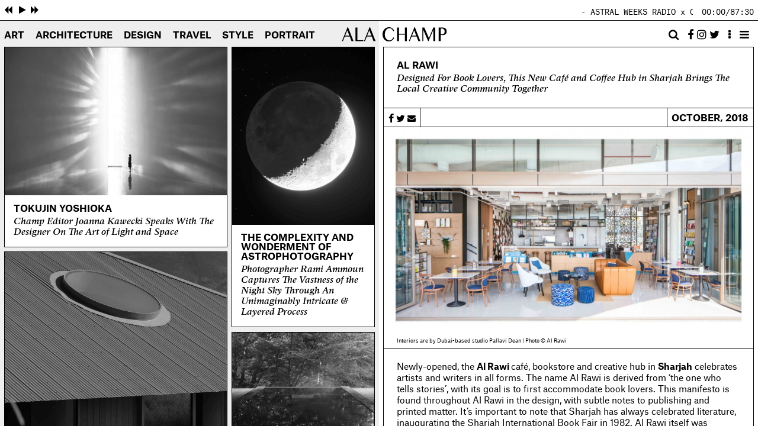

--- FILE ---
content_type: text/html; charset=UTF-8
request_url: https://champ-magazine.com/travel/united-arab-emirates/dubai/al-rawi/
body_size: 11030
content:
<!doctype html>
<html lang="en-US">
  <head>
    <meta charset="UTF-8" />
    <title>   
              Al Rawi — Ala Champ
          </title>
    <meta name="description" content="Curiosity and investigations into creativity and cultural insight.">
    <link rel="icon" type="image/png" href="/wp-content/themes/champ-2/assets/dist/images/favicon.png">
    <meta http-equiv="Content-Type" content="text/html; charset=UTF-8" />
    <meta http-equiv="X-UA-Compatible" content="IE=edge">
    <meta name="viewport" content="width=device-width, initial-scale=1.0, maximum-scale=1.0, user-scalable=no">
    <meta property="og:image" content="https://champ-magazine.com/wp-content/uploads/2018/07/A-variety-of-furniture-and-layouts-to-suit-customers-wanting-to-read-converse-or-soak-up-the-atmosphere-1280x0-c-default.jpg">
    <meta property="og:title" content="Al Rawi — Ala Champ">
    <meta property="og:description" content="Designed For Book Lovers, This New Café and Coffee Hub in Sharjah Brings The Local Creative Community Together">
    <meta property="og:url" content="https://champ-magazine.com/travel/united-arab-emirates/dubai/al-rawi/">
    <meta property="og:site_name" content="Ala Champ">
    <meta property="og:type" content="article">
    <link rel="pingback" href="https://champ-magazine.com/xmlrpc.php" />
    <script src="https://use.fontawesome.com/4ab7defd4d.js"></script>
    <script>
      (function(i,s,o,g,r,a,m){i['GoogleAnalyticsObject']=r;i[r]=i[r]||function(){
        (i[r].q=i[r].q||[]).push(arguments)},i[r].l=1*new Date();a=s.createElement(o),
          m=s.getElementsByTagName(o)[0];a.async=1;a.src=g;m.parentNode.insertBefore(a,m)
        })(window,document,'script','https://www.google-analytics.com/analytics.js','ga');
      ga('create', 'UA-98825464-1', 'auto');
      ga('send', 'pageview');
    </script>
    <meta name='robots' content='max-image-preview:large' />
<link rel='dns-prefetch' href='//s.w.org' />
<link rel='stylesheet' id='main-style-min-css'  href='https://champ-magazine.com/wp-content/themes/champ-2/assets/dist/css/all.min.css?v=3' type='text/css' media='all' />
<link rel='stylesheet' id='wp-block-library-css'  href='https://champ-magazine.com/wp-includes/css/dist/block-library/style.min.css?ver=6.0.11' type='text/css' media='all' />
<style id='global-styles-inline-css' type='text/css'>
body{--wp--preset--color--black: #000000;--wp--preset--color--cyan-bluish-gray: #abb8c3;--wp--preset--color--white: #ffffff;--wp--preset--color--pale-pink: #f78da7;--wp--preset--color--vivid-red: #cf2e2e;--wp--preset--color--luminous-vivid-orange: #ff6900;--wp--preset--color--luminous-vivid-amber: #fcb900;--wp--preset--color--light-green-cyan: #7bdcb5;--wp--preset--color--vivid-green-cyan: #00d084;--wp--preset--color--pale-cyan-blue: #8ed1fc;--wp--preset--color--vivid-cyan-blue: #0693e3;--wp--preset--color--vivid-purple: #9b51e0;--wp--preset--gradient--vivid-cyan-blue-to-vivid-purple: linear-gradient(135deg,rgba(6,147,227,1) 0%,rgb(155,81,224) 100%);--wp--preset--gradient--light-green-cyan-to-vivid-green-cyan: linear-gradient(135deg,rgb(122,220,180) 0%,rgb(0,208,130) 100%);--wp--preset--gradient--luminous-vivid-amber-to-luminous-vivid-orange: linear-gradient(135deg,rgba(252,185,0,1) 0%,rgba(255,105,0,1) 100%);--wp--preset--gradient--luminous-vivid-orange-to-vivid-red: linear-gradient(135deg,rgba(255,105,0,1) 0%,rgb(207,46,46) 100%);--wp--preset--gradient--very-light-gray-to-cyan-bluish-gray: linear-gradient(135deg,rgb(238,238,238) 0%,rgb(169,184,195) 100%);--wp--preset--gradient--cool-to-warm-spectrum: linear-gradient(135deg,rgb(74,234,220) 0%,rgb(151,120,209) 20%,rgb(207,42,186) 40%,rgb(238,44,130) 60%,rgb(251,105,98) 80%,rgb(254,248,76) 100%);--wp--preset--gradient--blush-light-purple: linear-gradient(135deg,rgb(255,206,236) 0%,rgb(152,150,240) 100%);--wp--preset--gradient--blush-bordeaux: linear-gradient(135deg,rgb(254,205,165) 0%,rgb(254,45,45) 50%,rgb(107,0,62) 100%);--wp--preset--gradient--luminous-dusk: linear-gradient(135deg,rgb(255,203,112) 0%,rgb(199,81,192) 50%,rgb(65,88,208) 100%);--wp--preset--gradient--pale-ocean: linear-gradient(135deg,rgb(255,245,203) 0%,rgb(182,227,212) 50%,rgb(51,167,181) 100%);--wp--preset--gradient--electric-grass: linear-gradient(135deg,rgb(202,248,128) 0%,rgb(113,206,126) 100%);--wp--preset--gradient--midnight: linear-gradient(135deg,rgb(2,3,129) 0%,rgb(40,116,252) 100%);--wp--preset--duotone--dark-grayscale: url('#wp-duotone-dark-grayscale');--wp--preset--duotone--grayscale: url('#wp-duotone-grayscale');--wp--preset--duotone--purple-yellow: url('#wp-duotone-purple-yellow');--wp--preset--duotone--blue-red: url('#wp-duotone-blue-red');--wp--preset--duotone--midnight: url('#wp-duotone-midnight');--wp--preset--duotone--magenta-yellow: url('#wp-duotone-magenta-yellow');--wp--preset--duotone--purple-green: url('#wp-duotone-purple-green');--wp--preset--duotone--blue-orange: url('#wp-duotone-blue-orange');--wp--preset--font-size--small: 13px;--wp--preset--font-size--medium: 20px;--wp--preset--font-size--large: 36px;--wp--preset--font-size--x-large: 42px;}.has-black-color{color: var(--wp--preset--color--black) !important;}.has-cyan-bluish-gray-color{color: var(--wp--preset--color--cyan-bluish-gray) !important;}.has-white-color{color: var(--wp--preset--color--white) !important;}.has-pale-pink-color{color: var(--wp--preset--color--pale-pink) !important;}.has-vivid-red-color{color: var(--wp--preset--color--vivid-red) !important;}.has-luminous-vivid-orange-color{color: var(--wp--preset--color--luminous-vivid-orange) !important;}.has-luminous-vivid-amber-color{color: var(--wp--preset--color--luminous-vivid-amber) !important;}.has-light-green-cyan-color{color: var(--wp--preset--color--light-green-cyan) !important;}.has-vivid-green-cyan-color{color: var(--wp--preset--color--vivid-green-cyan) !important;}.has-pale-cyan-blue-color{color: var(--wp--preset--color--pale-cyan-blue) !important;}.has-vivid-cyan-blue-color{color: var(--wp--preset--color--vivid-cyan-blue) !important;}.has-vivid-purple-color{color: var(--wp--preset--color--vivid-purple) !important;}.has-black-background-color{background-color: var(--wp--preset--color--black) !important;}.has-cyan-bluish-gray-background-color{background-color: var(--wp--preset--color--cyan-bluish-gray) !important;}.has-white-background-color{background-color: var(--wp--preset--color--white) !important;}.has-pale-pink-background-color{background-color: var(--wp--preset--color--pale-pink) !important;}.has-vivid-red-background-color{background-color: var(--wp--preset--color--vivid-red) !important;}.has-luminous-vivid-orange-background-color{background-color: var(--wp--preset--color--luminous-vivid-orange) !important;}.has-luminous-vivid-amber-background-color{background-color: var(--wp--preset--color--luminous-vivid-amber) !important;}.has-light-green-cyan-background-color{background-color: var(--wp--preset--color--light-green-cyan) !important;}.has-vivid-green-cyan-background-color{background-color: var(--wp--preset--color--vivid-green-cyan) !important;}.has-pale-cyan-blue-background-color{background-color: var(--wp--preset--color--pale-cyan-blue) !important;}.has-vivid-cyan-blue-background-color{background-color: var(--wp--preset--color--vivid-cyan-blue) !important;}.has-vivid-purple-background-color{background-color: var(--wp--preset--color--vivid-purple) !important;}.has-black-border-color{border-color: var(--wp--preset--color--black) !important;}.has-cyan-bluish-gray-border-color{border-color: var(--wp--preset--color--cyan-bluish-gray) !important;}.has-white-border-color{border-color: var(--wp--preset--color--white) !important;}.has-pale-pink-border-color{border-color: var(--wp--preset--color--pale-pink) !important;}.has-vivid-red-border-color{border-color: var(--wp--preset--color--vivid-red) !important;}.has-luminous-vivid-orange-border-color{border-color: var(--wp--preset--color--luminous-vivid-orange) !important;}.has-luminous-vivid-amber-border-color{border-color: var(--wp--preset--color--luminous-vivid-amber) !important;}.has-light-green-cyan-border-color{border-color: var(--wp--preset--color--light-green-cyan) !important;}.has-vivid-green-cyan-border-color{border-color: var(--wp--preset--color--vivid-green-cyan) !important;}.has-pale-cyan-blue-border-color{border-color: var(--wp--preset--color--pale-cyan-blue) !important;}.has-vivid-cyan-blue-border-color{border-color: var(--wp--preset--color--vivid-cyan-blue) !important;}.has-vivid-purple-border-color{border-color: var(--wp--preset--color--vivid-purple) !important;}.has-vivid-cyan-blue-to-vivid-purple-gradient-background{background: var(--wp--preset--gradient--vivid-cyan-blue-to-vivid-purple) !important;}.has-light-green-cyan-to-vivid-green-cyan-gradient-background{background: var(--wp--preset--gradient--light-green-cyan-to-vivid-green-cyan) !important;}.has-luminous-vivid-amber-to-luminous-vivid-orange-gradient-background{background: var(--wp--preset--gradient--luminous-vivid-amber-to-luminous-vivid-orange) !important;}.has-luminous-vivid-orange-to-vivid-red-gradient-background{background: var(--wp--preset--gradient--luminous-vivid-orange-to-vivid-red) !important;}.has-very-light-gray-to-cyan-bluish-gray-gradient-background{background: var(--wp--preset--gradient--very-light-gray-to-cyan-bluish-gray) !important;}.has-cool-to-warm-spectrum-gradient-background{background: var(--wp--preset--gradient--cool-to-warm-spectrum) !important;}.has-blush-light-purple-gradient-background{background: var(--wp--preset--gradient--blush-light-purple) !important;}.has-blush-bordeaux-gradient-background{background: var(--wp--preset--gradient--blush-bordeaux) !important;}.has-luminous-dusk-gradient-background{background: var(--wp--preset--gradient--luminous-dusk) !important;}.has-pale-ocean-gradient-background{background: var(--wp--preset--gradient--pale-ocean) !important;}.has-electric-grass-gradient-background{background: var(--wp--preset--gradient--electric-grass) !important;}.has-midnight-gradient-background{background: var(--wp--preset--gradient--midnight) !important;}.has-small-font-size{font-size: var(--wp--preset--font-size--small) !important;}.has-medium-font-size{font-size: var(--wp--preset--font-size--medium) !important;}.has-large-font-size{font-size: var(--wp--preset--font-size--large) !important;}.has-x-large-font-size{font-size: var(--wp--preset--font-size--x-large) !important;}
</style>
<link rel="https://api.w.org/" href="https://champ-magazine.com/wp-json/" /><link rel="alternate" type="application/json" href="https://champ-magazine.com/wp-json/wp/v2/posts/5227" /><link rel="EditURI" type="application/rsd+xml" title="RSD" href="https://champ-magazine.com/xmlrpc.php?rsd" />
<link rel="wlwmanifest" type="application/wlwmanifest+xml" href="https://champ-magazine.com/wp-includes/wlwmanifest.xml" /> 
<meta name="generator" content="WordPress 6.0.11" />
<link rel="canonical" href="https://champ-magazine.com/travel/united-arab-emirates/dubai/al-rawi/" />
<link rel='shortlink' href='https://champ-magazine.com/?p=5227' />
<link rel="alternate" type="application/json+oembed" href="https://champ-magazine.com/wp-json/oembed/1.0/embed?url=https%3A%2F%2Fchamp-magazine.com%2Ftravel%2Funited-arab-emirates%2Fdubai%2Fal-rawi%2F" />
<link rel="alternate" type="text/xml+oembed" href="https://champ-magazine.com/wp-json/oembed/1.0/embed?url=https%3A%2F%2Fchamp-magazine.com%2Ftravel%2Funited-arab-emirates%2Fdubai%2Fal-rawi%2F&#038;format=xml" />

  </head>

  <body class="post-template-default single single-post postid-5227 single-format-standard">
        <header>
  <nav>
    <ul>
              <li class=" menu-item menu-item-type-taxonomy menu-item-object-category menu-item-10"><a data-load="left" href="https://champ-magazine.com/art/">Art</a>
                  </li>
              <li class=" menu-item menu-item-type-taxonomy menu-item-object-category menu-item-9"><a data-load="left" href="https://champ-magazine.com/architecture/">Architecture</a>
                  </li>
              <li class=" menu-item menu-item-type-taxonomy menu-item-object-category menu-item-11"><a data-load="left" href="https://champ-magazine.com/design/">Design</a>
                  </li>
              <li class=" menu-item menu-item-type-taxonomy menu-item-object-category current-post-ancestor current-menu-parent current-post-parent menu-item-12"><a data-load="left" href="https://champ-magazine.com/travel/">Travel</a>
                  </li>
              <li class=" menu-item menu-item-type-taxonomy menu-item-object-category menu-item-9419"><a data-load="left" href="https://champ-magazine.com/style/">Style</a>
                  </li>
              <li class=" menu-item menu-item-type-taxonomy menu-item-object-category menu-item-1016"><a data-load="left" href="https://champ-magazine.com/portrait-city-series/">Portrait</a>
                  </li>
          </ul>
  </nav>
  <a class="logo-link" data-load="both" href="https://champ-magazine.com" data-href2="https://champ-magazine.com">
    <img class="logo-left" src="https://champ-magazine.com/wp-content/themes/champ-2/assets/dist/images/logo-left.svg" alt="Ala">
    <img class="logo-right" src="https://champ-magazine.com/wp-content/themes/champ-2/assets/dist/images/logo-right.svg" alt="Champ">
  </a>
  <div class="extra">
    <form class="search-form" method="get" action="https://champ-magazine.com">
      <input class="search-input" type="text" value="" name="s">
      <input type="hidden" name="post_type" value="post" />
      <i class="fa fa-search search-button" aria-hidden="true"></i>
    </form>
    &nbsp;
    <!--<i class="fa fa-envelope-o" aria-hidden="true"></i>-->
    <a target="_blank" href="https://www.facebook.com/champmagazine/">
      <i class="fa fa-facebook" aria-hidden="true"></i>
    </a>
    <a target="_blank" href="https://www.instagram.com/champ_magazine/">
      <i class="fa fa-instagram" aria-hidden="true"></i>
    </a>
    <a target="_blank" href="https://twitter.com/champ_magazine">
      <i class="fa fa-twitter" aria-hidden="true"></i>
    </a>
    <a data-load="left" href="https://champ-magazine.com">
      <i class="fa fa-ellipsis-v show-index" aria-hidden="true"></i>
    </a>
    <div class="extra-menu-button-wrapper">
      <i class="fa fa-bars extra-menu-button" aria-hidden="true"></i>
      <i class="fa fa-times extra-menu-button-close" aria-hidden="true"></i>
    </div>
  </div>
</header>

    <div class="audio">
  <div class="tracks">
    <audio class="player" src=""></audio>
    <ul>
          <li data-id="26356" data-url="https://champ-magazine.com/wp-content/uploads/2024/07/ASTRAL-WEEKS-x-CHAMP-CHAMPION-SOUNDS-MIX-7.mp3" data-author="" data-title="ASTRAL WEEKS RADIO x Champ [GUEST MIX #7 CHAMPION SOUNDS] "></li>
          <li data-id="377" data-url="https://champ-magazine.com/wp-content/uploads/2017/06/CKTRL-Champ-Mix.mp3" data-author="CKTRL" data-title="CKTRL X CHAMP [GUEST MIX #1 CHAMPION SOUNDS] - "></li>
          <li data-id="19142" data-url="https://champ-magazine.com/wp-content/uploads/2022/05/ATLAS-by-côteciel-x-ORBE-Studio-London-based-designer-Jobe-Burns-ORBE-Studio-in-conversation-with-Monique-Kawecki-Champ-Editor-in-Chief.mp3" data-author="" data-title="ATLAS by côte&ciel x ORBE Studio | London-based designer Jobe Burns (ORBE Studio) in conversation with Monique Kawecki (Champ Editor in Chief) "></li>
          <li data-id="17298" data-url="https://champ-magazine.com/wp-content/uploads/2021/12/WET-OUT-HERE-BY-BEEN-TRILL.mp3" data-author="" data-title="Tribute™ To Virgil Abloh  ---------------- WET OUT HERE | BEEN TRILL | 2013 | STUSSY WORLDWIDE TOUR "></li>
          <li data-id="14111" data-url="https://champ-magazine.com/wp-content/uploads/2020/10/champmix-1.mp3" data-author="" data-title="A.M.E. | KOKOMIYAGI X CHAMP [GUEST MIX #0.1 CHAMPION SOUNDS] "></li>
          <li data-id="10703" data-url="https://champ-magazine.com/wp-content/uploads/2019/09/NEW-FOUND-FORM-X-CHAMP-GUEST-MIX-6-CHAMPION-SOUNDS.mp3" data-author="" data-title="NEW FOUND FORM X CHAMP [GUEST MIX #6 CHAMPION SOUNDS] "></li>
          <li data-id="9637" data-url="https://champ-magazine.com/wp-content/uploads/2019/08/Troublemakers-QA-ICA-London-12th-May-2016.mp3" data-author="" data-title="TROUBLEMAKERS: THE STORY OF LAND ART Q&A WITH DIRECTOR JAMES CRUMP AND STEFAN KÁLMAR AT THE ICA LONDON "></li>
          <li data-id="7952" data-url="https://champ-magazine.com/wp-content/uploads/2019/05/Alex-Rita-presents-Nicholas-Daley-Red-Clay-AW18-MIX-w-Vinyl-Factory.mp3" data-author="" data-title="TOUCHING BASS' ALEX RITA x NICHOLAS DALEY RED CLAY MIX "></li>
          <li data-id="7813" data-url="https://champ-magazine.com/wp-content/uploads/2019/03/Midnight-Marauders-170319mp3.mp3" data-author="" data-title="NTS MIDNIGHT MARAUDERS [MARSHMELLO] FEAT ILL CAMILLE & DAMANI NKOSI "></li>
          <li data-id="6035" data-url="https://champ-magazine.com/wp-content/uploads/2018/09/Mix-for-Champ-Magazine-Ver.-02.mp3" data-author="" data-title="PLEASURE x WILDLIFE ARCHIVE X CHAMP [GUEST MIX #5 CHAMPION SOUNDS] "></li>
          <li data-id="5940" data-url="https://champ-magazine.com/wp-content/uploads/2018/09/champ-mix-3-2.mp3" data-author="" data-title="ENDGAME X CHAMP [GUEST MIX #4 CHAMPION SOUNDS] - "></li>
          <li data-id="5414" data-url="https://champ-magazine.com/wp-content/uploads/2018/08/CHAMP-MIX.mp3" data-author="" data-title="FUNK BAST*RD DARKER THAN WAX X CHAMP [GUEST MIX #3 CHAMPION SOUNDS] - "></li>
          <li data-id="5116" data-url="https://champ-magazine.com/wp-content/uploads/2018/07/A-La-Champ-Mix.mp3" data-author="" data-title="WOODGRAIN X CHAMP [GUEST MIX #2 CHAMPION SOUNDS] - "></li>
        </ul>
  </div>
  <div class="backward">
    <i class="fa fa-backward" aria-hidden="true"></i>
  </div>
  <div class="play play-pause">
    <i class="fa fa-play" aria-hidden="true"></i>
  </div>
  <div class="pause play-pause">
    <i class="fa fa-pause" aria-hidden="true"></i>
  </div>
  <div class="forward">
    <i class="fa fa-forward" aria-hidden="true"></i>
  </div>
  <marquee></marquee>
  <div class="time"><span class="current-time">00:00</span>/<span class="duration"></span></div>
  <div class="scrubber">
    <div class="percent"></div> 
  </div>
</div>
    <div class="panes-main">
      <div class="pane-left">
          <div class="featured" data-title="Ala Champ">
            <div class="item" data-id="1826">
        <a data-load="right" href="https://champ-magazine.com/art/tokujin-yoshioka/">
          <img loading="lazy" src="https://champ-magazine.com/wp-content/uploads/2017/09/2013_Rainbow_Church_04-1280x0-c-default.jpg" alt="" data-width="2000" data-height="1333">
          <hgroup>
            <h1>Tokujin Yoshioka</h1>
            <h2>Champ Editor Joanna Kawecki Speaks With The Designer On The Art of Light and Space</h2>
          </hgroup>
        </a>
      </div>
                <div class="item" data-id="28306">
        <a data-load="right" href="https://champ-magazine.com/architecture/openfield-house-keshaw-mcarthur/">
          <img loading="lazy" src="https://champ-magazine.com/wp-content/uploads/2025/05/Openfield-House-January-2025-Biddi-Rowley-7631-1-1-scaled-1280x0-c-default.jpg" alt="" data-width="1978" data-height="2560">
          <hgroup>
            <h1>OPENFIELD HOUSE BY KESHAW MCARTHUR</h1>
            <h2>The New Zealand-based Architectural Duo Have Designed A Home In Deep Dialogue With Its Surrounding Landscape</h2>
          </hgroup>
        </a>
      </div>
                <div class="item" data-id="28746">
        <a data-load="right" href="https://champ-magazine.com/art/photographer-series-naoki-ishikawa/">
          <img loading="lazy" src="https://champ-magazine.com/wp-content/uploads/2025/06/k2_sgk_103_L-1280x0-c-default.jpg" alt="" data-width="1600" data-height="1296">
          <hgroup>
            <h1>PHOTOGRAPHER SERIES: NAOKI ISHIKAWA</h1>
            <h2>We Speak With The Prolific Photographer - The Only Photographer In The World To Have Summited All 14 Of The World’s Highest 8,000m+ Peaks</h2>
          </hgroup>
        </a>
      </div>
                <div class="item" data-id="28324">
        <a data-load="right" href="https://champ-magazine.com/architecture/house-w-in-nakafurano/">
          <img loading="lazy" src="https://champ-magazine.com/wp-content/uploads/2025/05/FBA_SGR_250101_L1004165_-1-1280x0-c-default.jpg" alt="" data-width="2400" data-height="2400">
          <hgroup>
            <h1>HOUSE W IN NAKAFURANO</h1>
            <h2>In Hokkaido, A Zero Energy House Designed For Harsh Winters & Beautiful Summers</h2>
          </hgroup>
        </a>
      </div>
                <div class="item" data-id="28337">
        <a data-load="right" href="https://champ-magazine.com/design/george-nakashima-crafted-with-soul/">
          <img loading="lazy" src="https://champ-magazine.com/wp-content/uploads/2025/05/231122_NAKASHIMA_02-1-1280x0-c-default.jpg" alt="" data-width="2048" data-height="1593">
          <hgroup>
            <h1>George Nakashima: Crafted With Soul</h1>
            <h2>We Visit The Late Designer-Craftsman's New Hope Studio Led By Daughter Mira Nakashima </h2>
          </hgroup>
        </a>
      </div>
                <div class="item" data-id="28206">
        <a data-load="right" href="https://champ-magazine.com/architecture/pyramid-hut-igarchitects/">
          <img loading="lazy" src="https://champ-magazine.com/wp-content/uploads/2025/03/pyramid-hut-igarchitects_7-1-1280x0-c-default.jpg" alt="" data-width="1333" data-height="1000">
          <hgroup>
            <h1>PYRAMID HUT</h1>
            <h2>In Okinawa, A New Modern Concrete Vernacular By IGArchitects </h2>
          </hgroup>
        </a>
      </div>
                <div class="item" data-id="27629">
        <a data-load="right" href="https://champ-magazine.com/travel/australia/adelaide/naiko-retreat/">
          <img loading="lazy" src="https://champ-magazine.com/wp-content/uploads/2025/03/ChampMagazine_NaikoRetreat_PhotographyChampCreative_LowRes_34-1280x0-c-default.jpg" alt="" data-width="2556" data-height="1426">
          <hgroup>
            <h1>NAIKO RETREAT</h1>
            <h2>In a Private, Secluded Cove with Oceanfront Views, Find An Architectural Gem</h2>
          </hgroup>
        </a>
      </div>
                <div class="item" data-id="27300">
        <a data-load="right" href="https://champ-magazine.com/architecture/kengo-kuma-bamboo-gate/">
          <img loading="lazy" src="https://champ-magazine.com/wp-content/uploads/2024/11/A14-2-KKAA-Mabi-AlaChampMagazine-scaled-1280x0-c-default.jpg" alt="" data-width="2560" data-height="1247">
          <hgroup>
            <h1>KENGO KUMA&#8217;S &#8216;BAMBOO GATE&#8217;</h1>
            <h2>We Speak with The Project's Lead Architect On The New Community Centre Clad In Bamboo</h2>
          </hgroup>
        </a>
      </div>
                <div class="item" data-id="27246">
        <a data-load="right" href="https://champ-magazine.com/art/isamu-noguchi-play-equipment/">
          <img loading="lazy" src="https://champ-magazine.com/wp-content/uploads/2024/11/IsamuNoguchi_SlideMantra-1280x0-c-default.jpg" alt="" data-width="2053" data-height="2053">
          <hgroup>
            <h1>Isamu Noguchi: Play Equipment</h1>
            <h2>Artistic Imaginative Playscapes as Sculpture </h2>
          </hgroup>
        </a>
      </div>
                <div class="item" data-id="15372">
        <a data-load="right" href="https://champ-magazine.com/travel/japan/niigata/satoyama-jujo/">
          <img loading="lazy" src="https://champ-magazine.com/wp-content/uploads/2021/05/KEI_4755-1280x0-c-default.jpg" alt="" data-width="5184" data-height="3456">
          <hgroup>
            <h1>SATOYAMA JUJO</h1>
            <h2>Architecture, Design & Mountain-Foraged Dining In Japan’s Deep Countryside </h2>
          </hgroup>
        </a>
      </div>
                <div class="item" data-id="26481">
        <a data-load="right" href="https://champ-magazine.com/architecture/mad-architects-zgc-international-innovation-center/">
          <img loading="lazy" src="https://champ-magazine.com/wp-content/uploads/2024/07/zgc-international-innovation-center-mad-architects_3-2-6-1280x0-c-default.jpg" alt="" data-width="2000" data-height="1333">
          <hgroup>
            <h1>ZGC International Innovation Center</h1>
            <h2>MAD Architects' Ma Yansong Crafts A Biophilic, Floating Form In Beijing</h2>
          </hgroup>
        </a>
      </div>
                <div class="item" data-id="26329">
        <a data-load="right" href="https://champ-magazine.com/architecture/shigenori-uoya/">
          <img loading="lazy" src="https://champ-magazine.com/wp-content/uploads/2024/06/03_court-from-ondol-2-1280x0-c-default.jpg" alt="" data-width="800" data-height="537">
          <hgroup>
            <h1>SHIGENORI UOYA</h1>
            <h2>Guiding The Evolution of Japanese Architecture</h2>
          </hgroup>
        </a>
      </div>
                <div class="item" data-id="9529">
        <a data-load="right" href="https://champ-magazine.com/art/roden-crater/">
          <img loading="lazy" src="https://champ-magazine.com/wp-content/uploads/2019/08/fh_crater_outside_1-1280x0-c-default.jpg" alt="" data-width="3533" data-height="1676">
          <hgroup>
            <h1>Roden Crater</h1>
            <h2>James Turrell’s Ambitious Project Set In An Extinct Volcano Crater In The Painted Desert</h2>
          </hgroup>
        </a>
      </div>
                <div class="item" data-id="25593">
        <a data-load="right" href="https://champ-magazine.com/travel/china/zaishui-art-museum/">
          <img loading="lazy" src="https://champ-magazine.com/wp-content/uploads/2024/02/ZaishuiArtMuseum_creditJunyaIshigamiAssociates-3-scaled-1280x0-c-default.jpg" alt="" data-width="2560" data-height="895">
          <hgroup>
            <h1>Harmonising Our Built Environment With Nature</h1>
            <h2>Japanese Architect Junya Ishigami Defies Convention Again With A Kilometre-Long Structure Embedded Into Water</h2>
          </hgroup>
        </a>
      </div>
                <div class="item" data-id="25182">
        <a data-load="right" href="https://champ-magazine.com/art/teamlab-borderless-azabudaihills/">
          <img loading="lazy" src="https://champ-magazine.com/wp-content/uploads/2023/11/01-Main_Bubble-Universe_White_01-scaled-1280x0-c-default.jpg" alt="" data-width="2560" data-height="1440">
          <hgroup>
            <h1>Expanding Our Presence Within The Universe</h1>
            <h2>teamLab's Takashi Kudo On The Digital Art Collective's Latest Immersive Works </h2>
          </hgroup>
        </a>
      </div>
                <div class="item" data-id="23085">
        <a data-load="right" href="https://champ-magazine.com/travel/italy/milan/seasonal-and-sustainable-fine-dining/">
          <img loading="lazy" src="https://champ-magazine.com/wp-content/uploads/2023/05/Champ_HORTO_LowRes_7-1280x0-c-default.jpg" alt="" data-width="1800" data-height="1436">
          <hgroup>
            <h1>Seasonal and Sustainable Fine Dining</h1>
            <h2>An Ethical Philosophy Guides This Central Milan Rooftop Restaurant </h2>
          </hgroup>
        </a>
      </div>
                                                                                                                                                                                                                                                                                                                                                                                                                                                                                                                                                                                                                          <div class="subscribe-wrapper">
    <div class="subscribe">
      <form class="mailchimp" action="//champ-magazine.us16.list-manage.com/subscribe/post?u=56cc66bf6c03fc0b63fb61982&amp;id=a5d40ea98e" method="post">
        <input type="email" name="EMAIL" placeholder="Email">
        <input type="submit" value="Subscribe">
      </form>
    </div>
  </div>
</div>
<div class="side">
            <div data-id="17317">
        <a data-load="right" href="https://champ-magazine.com/design/the-complexity-and-wonderment-of-astrophotography/">
          <img loading="lazy" src="https://champ-magazine.com/wp-content/uploads/2021/12/RamiAmmoun_CHAMP_300kb_008-1280x0-c-default.jpg" alt="" data-width="2741" data-height="3427">
          <hgroup>
            <h1>The Complexity and Wonderment of Astrophotography</h1>
            <h2>Photographer Rami Ammoun Captures The Vastness of the Night Sky Through An Unimaginably Intricate & Layered Process</h2>
          </hgroup>
        </a>
      </div>
                <div data-id="29369">
        <a data-load="right" href="https://champ-magazine.com/travel/japan/nagano/within-the-deep-mountains-of-matsumoto/">
          <img loading="lazy" src="https://champ-magazine.com/wp-content/uploads/2025/10/TobiraMyojinkan_ChampTravel_12-1280x0-c-default.jpg" alt="" data-width="1661" data-height="1107">
          <hgroup>
            <h1>Within The Deep Mountains Of Matsumoto</h1>
            <h2>A Hot Spring Inn Nestled Within The Spectacular Yatsugatake Quasi-National Park</h2>
          </hgroup>
        </a>
      </div>
                <div data-id="27786">
        <a data-load="right" href="https://champ-magazine.com/travel/japan/kyoto/a-living-museum-highlighting-the-spirit-of-mingei/">
          <img loading="lazy" src="https://champ-magazine.com/wp-content/uploads/2025/02/Kawai-Kanjiros-House-1280x0-c-default.jpg" alt="" data-width="1074" data-height="644">
          <hgroup>
            <h1>A Living Museum, The Spirit of Mingei</h1>
            <h2>Step Inside The Late Potter Kawai Kanjirō's House </h2>
          </hgroup>
        </a>
      </div>
                <div data-id="29433">
        <a data-load="right" href="https://champ-magazine.com/travel/japan/ishikawa/yamanaka-onsen-retreat/">
          <img loading="lazy" src="https://champ-magazine.com/wp-content/uploads/2025/10/YamanakaOnsen_Retreat_2025_10-1280x0-c-default.jpg" alt="" data-width="917" data-height="1376">
          <hgroup>
            <h1>Hospitality Embedded With Community</h1>
            <h2>A Retreat in Yamanaka Onsen Crafted by Mokkei & Hanamurasaki</h2>
          </hgroup>
        </a>
      </div>
                <div data-id="29357">
        <a data-load="right" href="https://champ-magazine.com/architecture/kioi-seido/">
          <img loading="lazy" src="https://champ-magazine.com/wp-content/uploads/2025/09/Kioi-Seido-Ala-Champ-Magazine-2-1280x0-c-default.jpg" alt="" data-width="1184" data-height="1776">
          <hgroup>
            <h1>KIOI SEIDO</h1>
            <h2>A 'Modern Pantheon' In The Heart of Tokyo</h2>
          </hgroup>
        </a>
      </div>
                <div data-id="28684">
        <a data-load="right" href="https://champ-magazine.com/architecture/house-in-tsuruoka/">
          <img loading="lazy" src="https://champ-magazine.com/wp-content/uploads/2025/06/nakayama-HouseinTsuruoka-001-1500x1000-2-1280x0-c-default.jpg" alt="" data-width="1500" data-height="1000">
          <hgroup>
            <h1>HOUSE IN TSURUOKA</h1>
            <h2>Nakayama Architects Design A Residence In Consideration of the Region’s Distinctive Sea Breezes</h2>
          </hgroup>
        </a>
      </div>
                <div data-id="28932">
        <a data-load="right" href="https://champ-magazine.com/travel/japan/osaka/four-seasons-hotel-osaka/">
          <img loading="lazy" src="https://champ-magazine.com/wp-content/uploads/2025/07/OSK_035-gensui-1280x0-c-default.jpg" alt="" data-width="1920" data-height="1280">
          <hgroup>
            <h1>Redefining Luxury At Four Seasons Osaka</h1>
            <h2>The Distinctive Interiors Were Led by SIMPLICITY, CURIOSITY & SPIN</h2>
          </hgroup>
        </a>
      </div>
                <div data-id="28959">
        <a data-load="right" href="https://champ-magazine.com/travel/japan/osaka/patina-osaka/">
          <img loading="lazy" src="https://champ-magazine.com/wp-content/uploads/2025/07/Patina_Osaka_9-web-1280x0-c-default.jpg" alt="" data-width="1600" data-height="1200">
          <hgroup>
            <h1>Unbeatable Views Of Osaka Castle</h1>
            <h2>Patina Osaka Nurtures The Mind & Soul With Progressive Programming & Stellar Design</h2>
          </hgroup>
        </a>
      </div>
                <div data-id="28803">
        <a data-load="right" href="https://champ-magazine.com/travel/japan/fukudaya/">
          <img loading="lazy" src="https://champ-magazine.com/wp-content/uploads/2025/07/Fukudaya_guestroom01-1-scaled-1280x0-c-default.jpg" alt="" data-width="2560" data-height="1707">
          <hgroup>
            <h1>A Private Lakeside Inn That Encapsulates The Passage of Time</h1>
            <h2>In Shiga, Discover Fukudaya, An Architectural and Gastronomic Wonder</h2>
          </hgroup>
        </a>
      </div>
                <div data-id="28456">
        <a data-load="right" href="https://champ-magazine.com/travel/australia/new-south-wales/mountain-top-nimbin/">
          <img loading="lazy" src="https://champ-magazine.com/wp-content/uploads/2025/08/NimbinFarmhouse_Retreat_ChampMagazine_PhotographyFlorianGroehn_30-1280x0-c-default.jpg" alt="" data-width="958" data-height="1430">
          <hgroup>
            <h1>Mountain Top Nimbin</h1>
            <h2>Find Slow Living at this Low-Tox, Off-grid Farmhouse Retreat in the Lush Hinterland of New South Wales</h2>
          </hgroup>
        </a>
      </div>
                <div data-id="27650">
        <a data-load="right" href="https://champ-magazine.com/design/jon-goulder/">
          <img loading="lazy" src="https://champ-magazine.com/wp-content/uploads/2025/06/JonGoulder_ChampMagazine_JDVK_LowRes_3-1280x0-c-default.jpg" alt="" data-width="1026" data-height="1432">
          <hgroup>
            <h1>Jon Goulder</h1>
            <h2>Australian Craftsmanship at its Finest by this Designer-Maker </h2>
          </hgroup>
        </a>
      </div>
                <div data-id="28242">
        <a data-load="right" href="https://champ-magazine.com/travel/mexico/brandilera-house-manuel-cervantes-estudio/">
          <img loading="lazy" src="https://champ-magazine.com/wp-content/uploads/2025/04/brandilera-house-18-1280x0-c-default.jpg" alt="" data-width="1400" data-height="933">
          <hgroup>
            <h1>Brandílera House</h1>
            <h2>A Luxury Resort Interwoven Within The Site Flora & Topography</h2>
          </hgroup>
        </a>
      </div>
                <div data-id="28454">
        <a data-load="right" href="https://champ-magazine.com/design/judd-foundation/">
          <img loading="lazy" src="https://champ-magazine.com/wp-content/uploads/2025/05/241001_JUDD_CHAMP_AFJ_13-1280x0-c-default.jpg" alt="" data-width="2048" data-height="1593">
          <hgroup>
            <h1>Judd Foundation</h1>
            <h2>A Living Framework Where Art, Architecture and Life Are Deeply Interconnected</h2>
          </hgroup>
        </a>
      </div>
                <div data-id="27397">
        <a data-load="right" href="https://champ-magazine.com/architecture/ibuku/">
          <img loading="lazy" src="https://champ-magazine.com/wp-content/uploads/2024/12/Ibuku-Alchemy-Hr29-3-by-Iker-Zuniga-Alonso-1-1280x0-c-default.jpg" alt="" data-width="1365" data-height="2048">
          <hgroup>
            <h1>IBUKU</h1>
            <h2>With Speak With Founder Elora Hardy, Constructing An Unrestrained World With Bamboo </h2>
          </hgroup>
        </a>
      </div>
                <div data-id="26010">
        <a data-load="right" href="https://champ-magazine.com/style/artisanal-and-authentic/">
          <img loading="lazy" src="https://champ-magazine.com/wp-content/uploads/2025/05/LaurenManoogian_PhotographyChampCreative_LowRes_1_COVER-1280x0-c-default.jpg" alt="" data-width="950" data-height="706">
          <hgroup>
            <h1>Artisanal and Authentic</h1>
            <h2> Lauren Manoogian Opens Her Flagship Tranquil Space in NYC</h2>
          </hgroup>
        </a>
      </div>
                <div data-id="28240">
        <a data-load="right" href="https://champ-magazine.com/art/culinary/tokito-x-noto-peninsula/">
          <img loading="lazy" src="https://champ-magazine.com/wp-content/uploads/2025/04/Tokito_Noto_ChefsPortrait_ChampCreative_2025-2-scaled-1280x0-c-default.jpg" alt="" data-width="2560" data-height="1707">
          <hgroup>
            <h1>TOKITO X NOTO PENINSULA</h1>
            <h2>The Future of Noto — Connecting Through the Power of Food</h2>
          </hgroup>
        </a>
      </div>
                                                                                                                                                                                                                                                                                                                                                                                                                                                                                                                                                                                                                                                                                                                                                                                                                                                                                                                                                                                                                                                                                                                                                                                                                                                                                                                                                                                                                                                                                                                  </div>
      </div>

      <div class="rail-main"></div>

      <div class="pane-right">
        <article>
            <div id="single" data-id="5227" data-title="Al Rawi — Ala Champ" data-next-post="https://champ-magazine.com/travel/japan/tokyo/nohga-hotel-ueno/">
  <hgroup>
    <h1>Al Rawi</h1>
    <h2>Designed For Book Lovers, This New Café and Coffee Hub in Sharjah Brings The Local Creative Community Together</h2>
      </hgroup>
  <div class="content">
    <div class="meta">
      <div class="share">
        <a target="_blank" href="https://www.facebook.com/sharer/sharer.php?u=https://champ-magazine.com/travel/united-arab-emirates/dubai/al-rawi/">
          <i class="fa fa-facebook" aria-hidden="true"></i>
        </a>
        <a target="_blank" href="http://twitter.com/share?text=Al Rawi&url=https://champ-magazine.com/travel/united-arab-emirates/dubai/al-rawi/">
          <i class="fa fa-twitter" aria-hidden="true"></i>
        </a>
        <a target="_blank" href="mailto:?body=https://champ-magazine.com/travel/united-arab-emirates/dubai/al-rawi/&subject=Al Rawi">
          <i class="fa fa-envelope" aria-hidden="true"></i>
        </a>
      </div>
      <div class="views">
        <!--<i class="fa fa-eye" aria-hidden="true"></i>
        3485-->
      </div>
      <div class="date">
        October, 2018
      </div>
    </div>
                    <div class="image">
        <img loading="lazy" src="https://champ-magazine.com/wp-content/uploads/2018/07/02-Al-Rawi-Pallavi-Dean-Interiors-1280x0-c-default.jpg" alt="">
                  <div class="caption">Interiors are by Dubai-based studio Pallavi Dean | Photo © Al Rawi </div>
              </div>
                                            <div class="text"><p>Newly-opened, the <b>Al Rawi </b>café, bookstore and creative hub in <b>Sharjah</b> celebrates artists and writers in all forms. The name Al Rawi is derived from ‘the one who tells stories’, with its goal is to first accommodate book lovers. This manifesto is found throughout Al Rawi in the design, with subtle notes to publishing and printed matter. It’s important to note that Sharjah has always celebrated literature, inaugurating the Sharjah International Book Fair in 1982. Al Rawi itself was initiated by the private management company Tetra, who also wanted to highlight this part of Sharjah’s cultural identity but in a modern way, also accommodating the growing community of creatives in the city.</p>
<p>Designed by Dubai-based interior design studio <b>Pallavi Dean</b>, they have ensured the space celebrates books and our relationship to them. Handrails find direct influence from book-binding and stitching, with sculptural wire books hanging from the ceiling above. Books fill shelves which also act as room dividers, and although the overall design is minimal, Pallavi Dean work colour in to fill voids. This is the latest project from Pallavi Dean, and they’ve made great use of space.</p>
<p>The Al Rawi restaurant serves specialist coffee, crafted sandwiches and larger spreads for those with a larger appetite. The restaurant also acts as a multi-purpose venue to accommodate live cooking demonstrations and host culinary events.</p>
<p>Celebrating creativity, there is a dedicated zone for children where they can, paint, draw and get involved in other activities. With Al Rawi situated right on the Al Majaz Waterfront, adults can enjoy the view with no distractions.</p>
<p>∆</p>
</div>
                                                    <div class="image">
        <img loading="lazy" src="https://champ-magazine.com/wp-content/uploads/2018/07/Terrace-with-far-reaching-views-1280x0-c-default.jpg" alt="">
                  <div class="caption">Outdoor terrace | Photo © Al Rawi </div>
              </div>
                                                <div class="image">
        <img loading="lazy" src="https://champ-magazine.com/wp-content/uploads/2018/07/An-open-plan-kitchen-at-the-heart-fo-the-floor-plate-was-created-to-mimic-a-stage-where-theatre-living-cooking-demos-can-take-place-1280x0-c-default.jpg" alt="">
                  <div class="caption">Open plan kitchen, designed to mimic a stage where cooking classes (theatre) can occur | Photo © Al Rawi </div>
              </div>
                                                <div class="image">
        <img loading="lazy" src="https://champ-magazine.com/wp-content/uploads/2018/07/A-giant-custom-made-mobile-suspended-from-the-ceiling-is-made-up-of-dozens-of-wire-framed-books-1280x0-c-default.jpg" alt="">
              </div>
                                                <div class="image">
        <img loading="lazy" src="https://champ-magazine.com/wp-content/uploads/2018/07/A-variety-of-furniture-and-layouts-to-suit-customers-wanting-to-read-converse-or-soak-up-the-atmosphere-1280x0-c-default.jpg" alt="">
              </div>
                                                <div class="image">
        <img loading="lazy" src="https://champ-magazine.com/wp-content/uploads/2018/07/Custom-made-tables-inspired-by-books-and-words-1280x0-c-default.jpg" alt="">
                  <div class="caption">Custom made tables | Photo © Al Rawi </div>
              </div>
                                                <div class="image">
        <img loading="lazy" src="https://champ-magazine.com/wp-content/uploads/2018/07/The-stitch-detail-from-book-spines-is-a-recurring-theme-here-on-the-handrail-which-is-made-from-a-tactile-rubber-material-inviting-visitors-to-touch-as-they-would-a-book-1280x0-c-default.jpg" alt="">
                  <div class="caption">Handrail detailing inspired by book stitching | Photo © Al Rawi </div>
              </div>
                                                <div class="image">
        <img loading="lazy" src="https://champ-magazine.com/wp-content/uploads/2018/07/More-innovative-shelving-and-display-areas-1280x0-c-default.jpg" alt="">
                  <div class="caption">Innovative shelving by Pallavi Dean | Photo © Al Rawi </div>
              </div>
                                                <div class="image">
        <img loading="lazy" src="https://champ-magazine.com/wp-content/uploads/2018/07/Custom-sculptures-and-light-mobiles-inspired-by-books-and-words-1280x0-c-default.jpg" alt="">
                  <div class="caption">Custom book sculptures and light mobiles  | Photo © Al Rawi </div>
              </div>
                                            <div class="text"><p style="text-align: center;"><a href="http://www.pallavidean.com/project/al-rawi/">AL RAWI</a></p>
<p style="text-align: center;">Al Majaz Waterfront</p>
<p style="text-align: center;">Sharjah</p>
<p style="text-align: center;">United Arab Emirates</p>
<p style="text-align: center;">_</p>
<p style="text-align: center;"><em>All images as credited</em></p>
<div class="layoutArea" style="text-align: center;"></div>
</div>
                                                    <div class="image">
        <img loading="lazy" src="https://champ-magazine.com/wp-content/uploads/2018/07/Al-Rawi-is-located-at-Sharjahs-popular-Al-Majaz-Waterfront-1280x0-c-default.jpg" alt="">
              </div>
                                  <div class="meta">
      <div class="share">
        <a target="_blank" href="https://www.facebook.com/sharer/sharer.php?u=https://champ-magazine.com/travel/united-arab-emirates/dubai/al-rawi/">
          <i class="fa fa-facebook" aria-hidden="true"></i>
        </a>
        <a target="_blank" href="http://twitter.com/share?text=Al Rawi&url=https://champ-magazine.com/travel/united-arab-emirates/dubai/al-rawi/">
          <i class="fa fa-twitter" aria-hidden="true"></i>
        </a>
        <a target="_blank" href="mailto:?body=https://champ-magazine.com/travel/united-arab-emirates/dubai/al-rawi/&subject=Al Rawi">
          <i class="fa fa-envelope" aria-hidden="true"></i>
        </a>
      </div>
      <div class="views">
        <!--<i class="fa fa-eye" aria-hidden="true"></i>
        3485-->
      </div>
      <div class="date">
        October, 2018
      </div>
      <div class="subscribe">
        <form class="mailchimp" action="//champ-magazine.us16.list-manage.com/subscribe/post?u=56cc66bf6c03fc0b63fb61982&amp;id=a5d40ea98e" method="post">
          <input type="email" name="EMAIL" placeholder="Email">
          <input type="submit" value="Subscribe">
        </form>
      </div>
    </div>
  </div>
</div>
        </article>
      </div>

      <div class="nav-wrapper">
        <nav>
          <div class="tablet">
            <ul>
                              <li class=" menu-item menu-item-type-taxonomy menu-item-object-category menu-item-10"><a data-load="left" href="https://champ-magazine.com/art/">Art</a>
                                  </li>
                              <li class=" menu-item menu-item-type-taxonomy menu-item-object-category menu-item-9"><a data-load="left" href="https://champ-magazine.com/architecture/">Architecture</a>
                                  </li>
                              <li class=" menu-item menu-item-type-taxonomy menu-item-object-category menu-item-11"><a data-load="left" href="https://champ-magazine.com/design/">Design</a>
                                  </li>
                              <li class=" menu-item menu-item-type-taxonomy menu-item-object-category current-post-ancestor current-menu-parent current-post-parent menu-item-12"><a data-load="left" href="https://champ-magazine.com/travel/">Travel</a>
                                  </li>
                              <li class=" menu-item menu-item-type-taxonomy menu-item-object-category menu-item-9419"><a data-load="left" href="https://champ-magazine.com/style/">Style</a>
                                  </li>
                              <li class=" menu-item menu-item-type-taxonomy menu-item-object-category menu-item-1016"><a data-load="left" href="https://champ-magazine.com/portrait-city-series/">Portrait</a>
                                  </li>
                          </ul>
          </div>
          <div>
            <ul>
                              <li class=" menu-item menu-item-type-post_type menu-item-object-page menu-item-309"><a data-load="right" href="https://champ-magazine.com/about/">About</a>
                                  </li>
                              <li class=" menu-item menu-item-type-post_type menu-item-object-page menu-item-312"><a data-load="right" href="https://champ-magazine.com/print-issues/">COMMUNITY</a>
                                  </li>
                              <li class=" menu-item menu-item-type-post_type menu-item-object-page menu-item-315"><a data-load="right" href="https://champ-magazine.com/champ-creative/">Champ Creative</a>
                                  </li>
                              <li class=" menu-item menu-item-type-taxonomy menu-item-object-category menu-item-360"><a data-load="right" href="https://champ-magazine.com/global-gallery/">Global Gallery Listings</a>
                                  </li>
                          </ul>
          </div>
        </nav>
        <form class="mailchimp" action="//champ-magazine.us16.list-manage.com/subscribe/post?u=56cc66bf6c03fc0b63fb61982&amp;id=a5d40ea98e" method="post">
          <input type="email" name="EMAIL" placeholder="Email">
          <input type="submit" value="Subscribe">
        </form>
      </div>
    </div>

    <!-- Thomas Tkatchenko (https://www.thank-etc-ok.com/) -->
    <script type='text/javascript' src='https://champ-magazine.com/wp-content/themes/champ-2/assets/dist/js/all.min.js?v=3' id='main-js-min-js'></script>

  </body>
</html>


--- FILE ---
content_type: text/css
request_url: https://champ-magazine.com/wp-content/themes/champ-2/assets/dist/css/all.min.css?v=3
body_size: 4710
content:
/*! normalize.css v4.1.1 | MIT License | github.com/necolas/normalize.css */html{font-family:sans-serif;-ms-text-size-adjust:100%;-webkit-text-size-adjust:100%}body{margin:0}article,aside,details,figcaption,figure,footer,header,main,menu,nav,section,summary{display:block}audio,canvas,progress,video{display:inline-block}audio:not([controls]){display:none;height:0}progress{vertical-align:baseline}[hidden],template{display:none}a{background-color:transparent;-webkit-text-decoration-skip:objects}a:active,a:hover{outline-width:0}abbr[title]{border-bottom:none;text-decoration:underline;text-decoration:underline dotted}b,strong{font-weight:inherit}b,strong{font-weight:bolder}dfn{font-style:italic}h1{font-size:2em;margin:.67em 0}mark{background-color:#ff0;color:#000}small{font-size:80%}sub,sup{font-size:75%;line-height:0;position:relative;vertical-align:baseline}sub{bottom:-.25em}sup{top:-.5em}img{border-style:none}svg:not(:root){overflow:hidden}code,kbd,pre,samp{font-family:monospace,monospace;font-size:1em}figure{margin:1em 40px}hr{box-sizing:content-box;height:0;overflow:visible}button,input,select,textarea{font:inherit;margin:0}optgroup{font-weight:700}button,input{overflow:visible}button,select{text-transform:none}[type=reset],[type=submit],button,html [type=button]{-webkit-appearance:button}[type=button]::-moz-focus-inner,[type=reset]::-moz-focus-inner,[type=submit]::-moz-focus-inner,button::-moz-focus-inner{border-style:none;padding:0}[type=button]:-moz-focusring,[type=reset]:-moz-focusring,[type=submit]:-moz-focusring,button:-moz-focusring{outline:1px dotted ButtonText}fieldset{border:1px solid silver;margin:0 2px;padding:.35em .625em .75em}legend{box-sizing:border-box;color:inherit;display:table;max-width:100%;padding:0;white-space:normal}textarea{overflow:auto}[type=checkbox],[type=radio]{box-sizing:border-box;padding:0}[type=number]::-webkit-inner-spin-button,[type=number]::-webkit-outer-spin-button{height:auto}[type=search]{-webkit-appearance:textfield;outline-offset:-2px}[type=search]::-webkit-search-cancel-button,[type=search]::-webkit-search-decoration{-webkit-appearance:none}::-webkit-input-placeholder{color:inherit;opacity:.54}::-webkit-file-upload-button{-webkit-appearance:button;font:inherit}
*,:after,:before{-moz-box-sizing:border-box;-webkit-box-sizing:border-box;box-sizing:border-box;-webkit-font-smoothing:antialiased;outline:0;-ms-overflow-style:-ms-autohiding-scrollbar}::-webkit-input-placeholder{color:#000;background-color:#fff;opacity:1}::-moz-placeholder{color:#000;background-color:#fff;opacity:1}:-ms-input-placeholder{color:#000;background-color:#fff;opacity:1}::selection{color:#fff;background:rgba(0,0,0,.75)}h1,h2,h3,h4,h5,h6,p,ul{font-size:inherit;line-height:inherit;font-weight:inherit;margin:0;padding:0}input,select,textarea{-webkit-appearance:none;border-radius:0}html{font-size:1vw;line-height:1vw}@media (max-width:1280px){html{font-size:1.15vw;line-height:1.15vw}}@media (max-width:1023px){html{font-size:2.3vw;line-height:2.3vw}}@media (max-width:600px){html{font-size:3.5vw;line-height:3.5vw}}body{font-family:'Atlas Grotesk',sans-serif;font-size:2rem;line-height:2.3rem}body.no-select{-webkit-touch-callout:none;-webkit-user-select:none;-khtml-user-select:none;-moz-user-select:none;-ms-user-select:none;user-select:none}.panes-main{display:flex;position:absolute;top:2.4rem;right:0;bottom:0;left:0}.panes-main .rail-main{position:absolute;top:0;left:50%;width:1rem;height:100%;z-index:10;transform:translateX(-.5rem)}@media (max-width:1023px){.panes-main .rail-main{display:none}}.panes-main .rail-main:hover{cursor:move;cursor:grab;cursor:-moz-grab;cursor:-webkit-grab;cursor:ew-resize}.panes-main .loading{position:absolute;top:50%;left:50%;font-size:1.1rem;line-height:1.1rem;font-weight:700;text-align:center;text-transform:uppercase;transform:translate(-50%,-50%)}.panes-main .loading:after{position:absolute;top:0;left:100%;display:inline-block;animation:dots steps(1,end) 1.3s infinite;content:''}@keyframes dots{0%{content:''}25%{content:'.'}50%{content:'..'}75%{content:'...'}100%{content:''}}.tablet{display:none}@media (max-width:1023px){.tablet{display:inline}}@font-face{font-family:'Atlas Grotesk';src:url(../other/fonts/Atlas/AtlasGrotesk-Regular-Web.woff2) format("woff2"),url(../other/fonts/Atlas/AtlasGrotesk-Regular-Web.woff) format("woff");font-weight:400;font-style:normal}@font-face{font-family:'Atlas Grotesk';src:url(../other/fonts/Atlas/AtlasGrotesk-RegularItalic-Web.woff2) format("woff2"),url(../other/fonts/Atlas/AtlasGrotesk-RegularItalic-Web.woff) format("woff");font-weight:400;font-style:italic}@font-face{font-family:'Atlas Grotesk';src:url(../other/fonts/Atlas/AtlasGrotesk-Bold-Web.woff2) format("woff2"),url(../other/fonts/Atlas/AtlasGrotesk-Bold-Web.woff) format("woff");font-weight:700;font-style:normal}@font-face{font-family:'Atlas Grotesk';src:url(../other/fonts/Atlas/AtlasGrotesk-BoldItalic-Web.woff2) format("woff2"),url(../other/fonts/Atlas/AtlasGrotesk-BoldItalic-Web.woff) format("woff");font-weight:700;font-style:italic}@font-face{font-family:'Atlas Typewriter';src:url(../other/fonts/Atlas/AtlasTypewriter-Regular-Web.woff2) format("woff2"),url(../other/fonts/Atlas/AtlasTypewriter-Regular-Web.woff) format("woff");font-weight:400;font-style:normal}@font-face{font-family:Academica;src:url(../other/fonts/Academica/Academica-Italic.woff) format("woff");font-weight:400;font-style:italic}@font-face{font-family:Academica;src:url(../other/fonts/Academica/Academica-BoldItalic.woff) format("woff");font-weight:700;font-style:italic}header{position:absolute;top:2.65rem;left:0;width:100%;padding:.5rem;z-index:2}@media (max-width:1023px){header{top:2.4rem}}header nav{position:relative;top:.4rem;font-size:1.1rem;line-height:1.1rem;text-shadow:.1rem .1rem 0 #EEE;text-transform:uppercase;font-weight:700}@media (max-width:1023px){header nav{display:none}}header nav ul li{display:inline-block;margin-right:1rem}header nav ul li a.active,header nav ul li.current-category-ancestor a,header nav ul li.current-menu-item a,header nav ul li:hover a{text-shadow:.1rem -.1rem 0 #EEE;transform:scaleY(-1) translateY(.16rem)}header nav ul li a{display:inline-block;color:#000;text-decoration:none}header a{color:#000;text-decoration:none}header a.logo-link{position:absolute;top:.5rem;left:50%;width:12rem;transform:translateX(-4.25rem)}@media (max-width:1023px){header a.logo-link{top:.42rem;left:.5rem!important;z-index:1}header a.logo-link,header a.logo-link .logo-left,header a.logo-link .logo-right{transform:translateY(0)!important}header a.logo-link .left,header a.logo-link .right{fill:#000!important}}@media (max-width:600px){header a.logo-link{top:.45rem}}header a.logo-link:hover{transform:scaleY(-1) translateX(-4.25rem) translateY(-1.6rem)}header a.logo-link img,header a.logo-link svg{position:absolute;top:0}header a.logo-link.menu-shown .logo-right .right{fill:#000}header .extra{position:absolute;top:.25rem;right:.5rem;font-size:1.25rem;line-height:1.25rem;text-shadow:.1rem .1rem 0 #fff;padding:.5rem;user-drag:none;user-select:none;-moz-user-select:none;-webkit-user-drag:none;-webkit-user-select:none;-ms-user-select:none}@media (max-width:1023px){header .extra{top:0;right:0;left:0;text-align:right;padding:.65rem .5rem .45rem;background-color:#fff;border-bottom:1px solid #000}header .extra a,header .extra i{color:#000}}@media (max-width:600px){header .extra{font-size:1.5rem;line-height:1.5rem;padding:.5rem .5rem .45rem}}header .extra.menu-shown{text-shadow:none}header .extra.menu-shown a,header .extra.menu-shown i{color:#000}header .extra form{position:relative;display:inline}@media (max-width:600px){header .extra form{display:none}}header .extra form input{display:none;position:absolute;top:-.4rem;right:2rem;font-size:1rem;line-height:1rem;background-color:#FFF;padding:.4rem;border:1px solid #000}@media (min-width:1600px){header .extra form input{border:2px solid #000}}header .extra i:hover{transform:scaleY(-1) translateY(.05rem);cursor:pointer}@media (max-width:1023px){header .extra i:hover{transform:none}}header .extra .show-index{padding:0 .7rem}header .extra .extra-menu-button-wrapper{display:inline-block;position:relative}header .extra .extra-menu-button-wrapper .extra-menu-button{position:relative;z-index:1}header .extra .extra-menu-button-wrapper .extra-menu-button:hover{transform:rotate(90deg) translate(-.05rem,0rem)}@media (max-width:1023px){header .extra .extra-menu-button-wrapper .extra-menu-button:hover{transform:none}}header .extra .extra-menu-button-wrapper .extra-menu-button.menu-shown{opacity:0;z-index:-1}header .extra .extra-menu-button-wrapper .extra-menu-button-close{position:absolute;top:-.05rem;left:.07rem;opacity:0;z-index:-1}header .extra .extra-menu-button-wrapper .extra-menu-button-close:hover{transform:rotate(45deg) translate(0rem,0rem)}@media (max-width:1023px){header .extra .extra-menu-button-wrapper .extra-menu-button-close:hover{transform:none}}header .extra .extra-menu-button-wrapper .extra-menu-button-close.menu-shown{opacity:1;z-index:1}.audio{position:absolute;left:0;top:0;right:0;display:flex;align-items:center;justify-content:center;flex-wrap:wrap;font-size:1rem;color:#000;background-color:#FFF;z-index:10}.audio .tracks{display:none}.audio .backward,.audio .forward,.audio .pause,.audio .play{font-size:1rem;padding:.05rem}.audio .backward:hover,.audio .forward:hover,.audio .pause:hover,.audio .play:hover{cursor:pointer;color:#999}.audio .pause,.audio .play{position:relative;width:2rem;text-align:center}.audio .play{left:.1rem}.audio .pause{display:none}.audio .backward{padding-left:.5rem}.audio .forward{padding-right:1rem}.audio marquee{flex:1 1 0;font-family:'Atlas Typewriter',monospace;font-size:.85rem}.audio .time{font-family:'Atlas Typewriter',monospace;font-size:.85rem;padding-right:.5rem;padding-left:1rem}.audio .scrubber{flex:0 0 100%;background-color:#000}.audio .scrubber:hover{cursor:pointer}.audio .scrubber .percent{width:0;height:1px;background-color:#fff;transition:width 1s}@media (min-width:1600px){.audio .scrubber .percent{height:2px}}.homepage{position:relative;height:100%;background-size:cover;background-position:center center}.homepage:hover h1{transform:scaleY(-1) translateY(.16rem)}.homepage hgroup{position:absolute;bottom:.5rem;left:.5rem;width:60%;font-size:1.1rem;line-height:1.1rem;color:#000;padding:.5rem}@media (max-width:1024px){.homepage hgroup{width:75%}}.homepage hgroup h1{font-weight:700;text-transform:uppercase;margin-bottom:.35rem}.homepage hgroup h2{font-family:Academica,serif;font-size:1.1rem;line-height:1.265rem;font-style:italic}.film-modal{position:absolute;top:0;right:0;bottom:0;left:0;background-color:#fff;z-index:10000}.film-modal .poster{display:flex;align-items:center;justify-content:center;position:absolute;top:0;right:0;bottom:0;left:0;z-index:1;font-size:4rem;line-height:5rem;color:#fff;font-weight:700;text-align:center;text-transform:uppercase;background-size:cover;background-position:center center;background-repeat:no-repeat;background-color:#000;cursor:pointer}@media (max-width:800px){.film-modal .poster{font-size:2rem;line-height:2.5rem}}.film-modal .close{position:absolute;top:0;right:0;z-index:2;color:#FFF;padding:3rem;cursor:pointer}.film-modal .close span{position:absolute;top:50%;left:50%;display:block;width:1.8rem;height:.2rem;background-color:#fff}.film-modal .close span:nth-child(1){transform:translateX(-50%) rotate(45deg)}.film-modal .close span:nth-child(2){transform:translateX(-50%) rotate(-45deg)}.film-modal .film iframe{position:absolute;top:0;right:0;bottom:0;left:0;width:100%;height:100%}.nav-wrapper{display:none;position:fixed;top:2.5rem;right:0;bottom:0;left:50%;z-index:1;background-color:#fff}@media (max-width:1023px){.nav-wrapper{left:0!important}}.nav-wrapper.show-menu{display:block}.nav-wrapper nav{display:flex;position:absolute;top:2.5rem;right:0;bottom:50%;left:0;font-size:1.1rem;line-height:1.1rem;font-weight:700;text-transform:uppercase;background-color:#fff;border:1px solid #000;margin:.5rem;margin-bottom:0;z-index:2}@media (min-width:1600px){.nav-wrapper nav{border:2px solid #000}}@media (max-width:1023px){.nav-wrapper nav{bottom:33.33%}}.nav-wrapper nav>div{display:flex;align-items:center;text-align:center;width:100%;height:100%}.nav-wrapper nav>div:first-child{display:none}@media (max-width:1023px){.nav-wrapper nav>div{width:50%}.nav-wrapper nav>div:first-child{display:flex}}.nav-wrapper nav>div:first-child{border-right:1px solid #000}.nav-wrapper nav ul{width:100%;padding:.5rem}.nav-wrapper nav ul li{width:100%;list-style:none;margin-bottom:.22rem}.nav-wrapper nav ul li a{display:inline-block;color:#000;text-decoration:none}.nav-wrapper nav ul li a:hover{transform:scaleY(-1) translateY(.2rem)}.nav-wrapper nav a{display:block;color:#000;text-decoration:none}.nav-wrapper nav a:hover{transform:scaleY(-1)}.nav-wrapper form{display:flex;align-items:center;justify-content:center;position:absolute;top:50%;right:0;bottom:0;left:0;font-size:1.1rem;line-height:1.1rem;text-transform:uppercase;text-align:center;background-color:#fff;padding:.5rem;border:1px solid #000;border-top:0;margin:.5rem;margin-top:0;z-index:1}@media (min-width:1600px){.nav-wrapper form{border:2px solid #000;border-top:0}}@media (max-width:1023px){.nav-wrapper form{top:66.66%}}.nav-wrapper form input[type=email]{width:100%;max-width:18rem;height:2.2rem;border:1px solid #000;padding:.5rem .5rem .35rem}@media (min-width:1600px){.nav-wrapper form input[type=email]{border:2px solid #000}}.nav-wrapper form input[type=submit]{height:2.2rem;font-weight:700;text-transform:uppercase;background-color:#fff;border:1px solid #000;padding:.5rem .5rem .3rem;margin-left:.5rem}@media (min-width:1600px){.nav-wrapper form input[type=submit]{border:2px solid #000}}.nav-wrapper form input[type=submit]:hover{transform:scaleY(-1) translateY(-.03rem);cursor:pointer}.pane-left{position:relative;display:flex;flex:0 0 50%;height:100%;background-color:#EEE;padding-top:3rem;overflow-x:hidden;-webkit-overflow-scrolling:touch}@media (max-width:1023px){.pane-left{flex:0 0 100%!important}}@media (max-width:600px){.pane-left{flex-wrap:wrap}}.pane-left .featured div,.pane-left .side div{line-height:0;padding:0 0 .5rem .5rem}.pane-left .featured div:last-child,.pane-left .side div:last-child{margin-bottom:2.8rem}.pane-left .featured div.hide,.pane-left .side div.hide{display:none}.pane-left .featured div a,.pane-left .side div a{text-decoration:none}.pane-left .featured div a.active img,.pane-left .featured div a:hover img,.pane-left .side div a.active img,.pane-left .side div a:hover img{filter:grayscale(0)}.pane-left .featured div a.active h1,.pane-left .featured div a:hover h1,.pane-left .side div a.active h1,.pane-left .side div a:hover h1{transform:scaleY(-1) translateY(.16rem)}.pane-left .featured div a img,.pane-left .side div a img{filter:grayscale(1)}.pane-left .featured div img,.pane-left .side div img{display:block;width:100%;height:auto;border:1px solid #000;border-bottom:0;user-drag:none;user-select:none;-moz-user-select:none;-webkit-user-drag:none;-webkit-user-select:none;-ms-user-select:none}@media (min-width:1600px){.pane-left .featured div img,.pane-left .side div img{border:2px solid #000;border-bottom:0}}.pane-left .featured div hgroup,.pane-left .side div hgroup{font-size:1.1rem;line-height:1.1rem;color:#000;background-color:#fff;padding:1rem;border:1px solid #000;border-top:0}@media (min-width:1600px){.pane-left .featured div hgroup,.pane-left .side div hgroup{border:2px solid #000;border-top:0}}.pane-left .featured div hgroup h1,.pane-left .side div hgroup h1{font-weight:700;text-transform:uppercase;margin-bottom:.35rem}.pane-left .featured div hgroup h2,.pane-left .side div hgroup h2{font-family:Academica,serif;font-size:1.1rem;line-height:1.265rem;font-style:italic}.pane-left .featured .subscribe-wrapper,.pane-left .side .subscribe-wrapper{padding:0 0 .5rem .5rem}@media (max-width:1023px){.pane-left .featured .subscribe-wrapper,.pane-left .side .subscribe-wrapper{display:none}}.pane-left .featured .subscribe-wrapper .subscribe,.pane-left .side .subscribe-wrapper .subscribe{flex:0 0 100%;background-color:#FFF;padding:1.5rem 1.5rem 1.5rem;border:1px solid #000}@media (min-width:1600px){.pane-left .featured .subscribe-wrapper .subscribe,.pane-left .side .subscribe-wrapper .subscribe{border:2px solid #000}}.pane-left .featured .subscribe-wrapper .subscribe form,.pane-left .side .subscribe-wrapper .subscribe form{display:flex;align-items:center;justify-content:center;font-size:1.1rem;line-height:1.1rem;text-transform:uppercase;text-align:center;background-color:#fff}.pane-left .featured .subscribe-wrapper .subscribe form input[type=email],.pane-left .side .subscribe-wrapper .subscribe form input[type=email]{width:100%;max-width:18rem;height:2.2rem;border:1px solid #000;padding:.5rem .5rem .35rem}@media (min-width:1600px){.pane-left .featured .subscribe-wrapper .subscribe form input[type=email],.pane-left .side .subscribe-wrapper .subscribe form input[type=email]{border:2px solid #000}}.pane-left .featured .subscribe-wrapper .subscribe form input[type=submit],.pane-left .side .subscribe-wrapper .subscribe form input[type=submit]{height:2.2rem;font-weight:700;text-transform:uppercase;background-color:#fff;border:1px solid #000;padding:.5rem .5rem .3rem;margin-left:.5rem}@media (min-width:1600px){.pane-left .featured .subscribe-wrapper .subscribe form input[type=submit],.pane-left .side .subscribe-wrapper .subscribe form input[type=submit]{border:2px solid #000}}.pane-left .featured .subscribe-wrapper .subscribe form input[type=submit]:hover,.pane-left .side .subscribe-wrapper .subscribe form input[type=submit]:hover{transform:scaleY(-1) translateY(-.03rem);cursor:pointer}.pane-left .featured{flex:0 0 60%}@media (max-width:600px){.pane-left .featured{flex:0 0 100%;padding-right:.5rem}}.pane-left .side{flex:0 0 40%}@media (max-width:600px){.pane-left .side{flex:0 0 100%}}.pane-left .side div{padding-right:.5rem}.pane-right{position:relative;flex:0 0 50%;height:100%;background-color:#fff;overflow-x:hidden;-webkit-overflow-scrolling:touch}@media (max-width:1023px){.pane-right{flex:0 0 100%;position:fixed;top:0;right:0;bottom:0;left:0;z-index:1}}.pane-right.show-menu{overflow:hidden}.pane-right.show-menu article{display:none}.pane-right #single,.pane-right .category-posts{padding-top:3rem}.pane-right article{height:100%}@media (max-width:1023px){.pane-right article{flex:0 0 100%;padding-top:2.4rem}}.category-posts{display:flex;flex-wrap:wrap;justify-content:center;align-items:flex-start}.category-posts.travel-posts{padding-top:3rem}.category-posts>div{flex:0 0 50%;line-height:0;padding:0 0 .5rem .5rem}.category-posts>div:nth-child(2){padding-right:.5rem}.category-posts>div div{padding-bottom:.5rem}.category-posts>div div:last-child{margin-bottom:2.8rem}.category-posts>div div a{text-decoration:none}.category-posts>div div a.active img,.category-posts>div div a:hover img{filter:grayscale(0)}.category-posts>div div a.active h1,.category-posts>div div a:hover h1{transform:scaleY(-1) translateY(.16rem)}.category-posts>div div a img{filter:grayscale(1)}.category-posts>div div img{display:block;width:100%;height:auto;border:1px solid #000;border-bottom:0}@media (min-width:1600px){.category-posts>div div img{border:2px solid #000;border-bottom:0}}.category-posts>div div hgroup{font-size:1.1rem;line-height:1.1rem;color:#000;background-color:#fff;padding:1rem;border:1px solid #000;border-top:0}@media (min-width:1600px){.category-posts>div div hgroup{border:2px solid #000;border-top:0}}.category-posts>div div hgroup h1{font-weight:700;text-transform:uppercase;margin-bottom:.35rem}.category-posts>div div hgroup h2{font-family:Academica,serif;font-size:1.1rem;line-height:1.265rem;font-style:italic}#single{padding:0rem .5rem .5rem}#single.page hgroup h1{margin-bottom:-.2rem}#single hgroup{font-size:1.1rem;line-height:1.1rem;color:#000;text-align:left;padding:1.5rem 1.5rem 1.5rem;border:1px solid #000;border-bottom:0}@media (min-width:1600px){#single hgroup{border:2px solid #000;border-bottom:0}}#single hgroup h1{font-weight:700;text-transform:uppercase;margin-bottom:.35rem}#single hgroup h2{font-family:Academica,serif;font-size:1.1rem;line-height:1.265rem;font-style:italic}#single hgroup h3{font-size:.8rem;line-height:1.12rem}#single hgroup h3:first-of-type{margin-top:1rem}#single hgroup h3 a{color:#000;text-decoration:none}#single hgroup h3 a:hover{text-decoration:underline}#single .content{display:flex;flex-wrap:wrap;justify-content:center;align-items:center;border:1px solid #000}@media (min-width:1600px){#single .content{border:2px solid #000}}#single .content .text{width:100%;font-size:1rem;line-height:1.32rem;hyphens:auto;-webkit-hyphens:auto;padding:1.5rem 1.5rem 1.5rem;border-bottom:1px solid #000}@media (min-width:1600px){#single .content .text{border-bottom:2px solid #000}}#single .content .text h2{font-size:1.1rem;line-height:1.1rem;font-weight:700;text-transform:uppercase;text-align:left;margin-bottom:-.15rem}#single .content .text p{margin-bottom:1.32rem}#single .content .text p:first-child{text-indent:0}#single .content .text p:last-child{margin-bottom:0}#single .content .text a{color:#000}#single .content .text a:hover{text-decoration:none}#single .content .quote{text-align:center}#single .content .quote q{font-family:Academica,serif;font-size:1.5rem;line-height:1.98rem;quotes:'\201c' '\201d'}#single .content .quote q::before{content:open-quote}#single .content .quote q::after{content:close-quote}#single .content .image{width:100%;line-height:0;border-bottom:1px solid #000}@media (min-width:1600px){#single .content .image{border-bottom:2px solid #000}}#single .content .image img{display:block;width:100%;height:auto;user-drag:none;user-select:none;-moz-user-select:none;-webkit-user-drag:none;-webkit-user-select:none;-ms-user-select:none}#single .content .image .caption{font-size:.6rem;line-height:.84rem;padding:.5rem 1.5rem .4rem}#single .content .video-wrapper{width:100%;border-bottom:1px solid #000}@media (min-width:1600px){#single .content .video-wrapper{border-bottom:2px solid #000}}#single .content .video-wrapper .video{position:relative;width:100%;line-height:0}#single .content .video-wrapper .video iframe{position:absolute;width:100%;height:100%}#single .content .video-wrapper .video .ratio-padding{padding-bottom:56.25%}#single .content .video-wrapper .caption{font-size:.8rem;line-height:1.12rem;padding:.5rem .5rem .4rem}#single .content .double{display:table;width:100%;border-bottom:1px solid #000}@media (min-width:1600px){#single .content .double{border-bottom:2px solid #000}}#single .content .double>div{display:table-cell;width:50%;vertical-align:middle;border:0}#single .content .double>div:first-child{border-right:1px solid #000}@media (min-width:1600px){#single .content .double>div:nth-child(2){border-left:1px solid #000}}#single .content .double .text{vertical-align:top}#single .content .meta{display:flex;flex-wrap:wrap;flex-grow:1;font-size:1.1rem;line-height:1.1rem;hyphens:auto;-webkit-hyphens:auto;border-bottom:1px solid #000}@media (min-width:1600px){#single .content .meta{border-bottom:2px solid #000}}#single .content .meta div{padding:.5rem .5rem .5rem}#single .content .meta .date{font-weight:700;text-transform:uppercase;padding:.65rem .5rem .35rem}#single .content .meta .views{flex-grow:1;border-right:1px solid #000;border-left:1px solid #000;padding:.55rem .5rem .45rem}@media (min-width:1600px){#single .content .meta .views{border-right:2px solid #000;border-left:2px solid #000}}#single .content .meta .share{padding:.6rem .5rem .4rem}#single .content .meta .share a{color:#000;text-decoration:none}#single .content .meta .share i:hover{transform:scaleY(-1) translateY(.05rem);cursor:pointer}#single .content .meta .share .fa-envelope{position:relative;top:-.05rem;font-size:.95rem}#single .content .meta .subscribe{flex:0 0 100%;padding:1.5rem 1.5rem 1.5rem;border-top:1px solid #000}@media (min-width:1600px){#single .content .meta .subscribe{border-top:2px solid #000}}#single .content .meta .subscribe form{display:flex;align-items:center;justify-content:center;font-size:1.1rem;line-height:1.1rem;text-transform:uppercase;text-align:center;background-color:#fff}#single .content .meta .subscribe form input[type=email]{width:100%;max-width:18rem;height:2.2rem;border:1px solid #000;padding:.5rem .5rem .35rem}@media (min-width:1600px){#single .content .meta .subscribe form input[type=email]{border:2px solid #000}}#single .content .meta .subscribe form input[type=submit]{height:2.2rem;font-weight:700;text-transform:uppercase;background-color:#fff;border:1px solid #000;padding:.5rem .5rem .3rem;margin-left:.5rem}@media (min-width:1600px){#single .content .meta .subscribe form input[type=submit]{border:2px solid #000}}#single .content .meta .subscribe form input[type=submit]:hover{transform:scaleY(-1) translateY(-.03rem);cursor:pointer}#single .content div:last-child{border-bottom:0}.index-listen{width:100%;font-size:1.1rem;line-height:1.3rem;padding:0 .5rem .5rem}.index-listen .track{display:flex}.index-listen .track>div{border:2px solid #000;margin-bottom:.5rem}.index-listen .track .image{display:flex;align-items:center;width:25%;line-height:0;background-color:#fff;padding:0}.index-listen .track .image img{width:100%;height:auto}.index-listen .track .details{width:75%;border-left:0}.index-listen .track .details hgroup{font-size:1.1rem;line-height:1.1rem;color:#000;background-color:#fff;padding:.5rem;border-bottom:2px solid #000}.index-listen .track .details hgroup h1{font-weight:700;text-transform:uppercase;margin-bottom:.35rem}.index-listen .track .details hgroup h1:hover{color:#999;cursor:pointer}.index-listen .track .details hgroup h2{font-family:Academica,serif;font-size:1.1rem;line-height:1.1rem;font-style:italic}.index-listen .track .details .text{width:100%;font-size:1.1rem;line-height:1.43rem;hyphens:auto;-webkit-hyphens:auto;padding:.5rem}.index-listen .track .details .text p{text-indent:3.3rem}.index-listen .track .details .text p:first-child{text-indent:0}.index-listen .track .details .text p:last-child{margin-bottom:0}.index-listen .track .details .text a{color:#000}.index-listen .track .details .text a:hover{text-decoration:none}.index-travel{display:flex;width:100%;font-size:1.1rem;line-height:1.3rem;padding:0 .5rem .5rem;overflow:hidden}.index-travel a{display:inline-block;color:#000;text-decoration:none}.index-travel a:hover{transform:scaleY(-1) translateY(.2rem)}.index-travel .column-one,.index-travel .column-two{flex:0 0 50%;background-color:#fff;padding:2rem 1rem;border:1px solid #000;overflow:scroll}@media (min-width:1600px){.index-travel .column-one,.index-travel .column-two{border:2px solid #000}}.index-travel .column-two{border-left:0}.index-travel ul{text-align:center;width:100%}.index-travel ul li{display:block;font-weight:700;text-transform:uppercase;list-style:none;margin-bottom:1.4rem}.index-travel ul li ul li{font-weight:400;text-transform:none;margin-bottom:0}.mobile-index{display:none;position:static;flex:0 0 100%;height:auto;background-color:#EEE;padding-top:.5rem;overflow-x:scroll}@media (max-width:1023px){.mobile-index{display:flex}}.mobile-index .featured,.mobile-index .side{overflow-x:scroll}

--- FILE ---
content_type: image/svg+xml
request_url: https://champ-magazine.com/wp-content/themes/champ-2/assets/dist/images/logo-left.svg
body_size: 332
content:
<svg data-name="Logo Left" viewBox="0 0 122.8838 16.5161" xmlns="http://www.w3.org/2000/svg"><defs><style>.left,.right{fill:#000}</style></defs><title>logo</title><path class="left" d="M7.12 0l6.405 16.142h-2.324l-2.08-5.268h-5.83l-2.148 5.268H0L6.553 0zM3.69 9.855H8.7L6.23 3.613zM15.863.362h2.286v14.76h6.845v1.02h-9.13zM32.958 0l6.406 16.142H37.04l-2.08-5.268h-5.83l-2.149 5.268h-1.143L32.391 0zM29.53 9.855h5.01l-2.471-6.242z"/></svg>

--- FILE ---
content_type: text/plain
request_url: https://www.google-analytics.com/j/collect?v=1&_v=j102&a=141565739&t=pageview&_s=1&dl=https%3A%2F%2Fchamp-magazine.com%2Ftravel%2Funited-arab-emirates%2Fdubai%2Fal-rawi%2F&ul=en-us%40posix&dt=Al%20Rawi%20%E2%80%94%20Ala%20Champ&sr=1280x720&vp=1280x720&_u=IEBAAEABAAAAACAAI~&jid=144918106&gjid=1003032694&cid=941887409.1768895781&tid=UA-98825464-1&_gid=634215400.1768895781&_r=1&_slc=1&z=1865541524
body_size: -451
content:
2,cG-8RZELS8P11